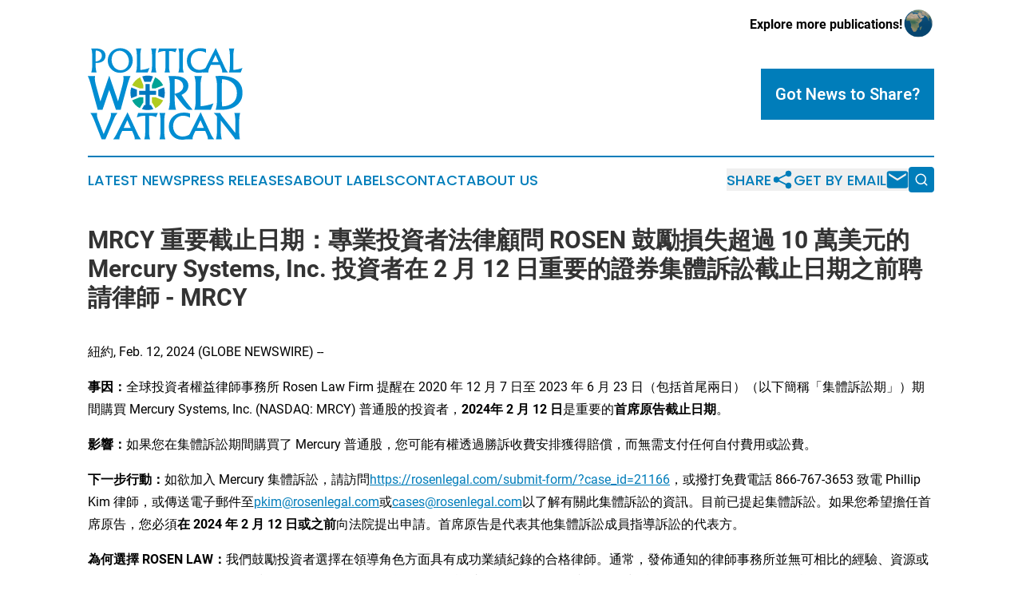

--- FILE ---
content_type: text/html;charset=utf-8
request_url: https://www.politicalworldvatican.com/article/687953174-mrcy-rosen-10-mercury-systems-inc-2-12-mrcy
body_size: 9163
content:
<!DOCTYPE html>
<html lang="en">
<head>
  <title>MRCY 重要截止日期：專業投資者法律顧問 ROSEN 鼓勵損失超過 10 萬美元的 Mercury Systems, Inc. 投資者在 2 月 12 日重要的證券集體訴訟截止日期之前聘請律師 - MRCY | Political World Vatican</title>
  <meta charset="utf-8">
  <meta name="viewport" content="width=device-width, initial-scale=1">
    <meta name="description" content="Political World Vatican is an online news publication focusing on politics &amp; government in the Vatican City: Catch up with politics and government news from the Vatican">
    <link rel="icon" href="https://cdn.newsmatics.com/agp/sites/politicalworldvatican-favicon-1.png" type="image/png">
  <meta name="csrf-token" content="_ynbWrsHWLJCYNJlafFxbxnILTqdRj7HMLhCzRj77-o=">
  <meta name="csrf-param" content="authenticity_token">
  <link href="/css/styles.min.css?v6eb3bc323562751890e3a74b24e16ad07f30b1f7" rel="stylesheet" data-turbo-track="reload">
  <link rel="stylesheet" href="/plugins/vanilla-cookieconsent/cookieconsent.css?v6eb3bc323562751890e3a74b24e16ad07f30b1f7">
  
<style type="text/css">
    :root {
        --color-primary-background: rgba(0, 125, 186, 0.5);
        --color-primary: #007dba;
        --color-secondary: #6d7d13;
    }
</style>

  <script type="importmap">
    {
      "imports": {
          "adController": "/js/controllers/adController.js?v6eb3bc323562751890e3a74b24e16ad07f30b1f7",
          "alertDialog": "/js/controllers/alertDialog.js?v6eb3bc323562751890e3a74b24e16ad07f30b1f7",
          "articleListController": "/js/controllers/articleListController.js?v6eb3bc323562751890e3a74b24e16ad07f30b1f7",
          "dialog": "/js/controllers/dialog.js?v6eb3bc323562751890e3a74b24e16ad07f30b1f7",
          "flashMessage": "/js/controllers/flashMessage.js?v6eb3bc323562751890e3a74b24e16ad07f30b1f7",
          "gptAdController": "/js/controllers/gptAdController.js?v6eb3bc323562751890e3a74b24e16ad07f30b1f7",
          "hamburgerController": "/js/controllers/hamburgerController.js?v6eb3bc323562751890e3a74b24e16ad07f30b1f7",
          "labelsDescription": "/js/controllers/labelsDescription.js?v6eb3bc323562751890e3a74b24e16ad07f30b1f7",
          "searchController": "/js/controllers/searchController.js?v6eb3bc323562751890e3a74b24e16ad07f30b1f7",
          "videoController": "/js/controllers/videoController.js?v6eb3bc323562751890e3a74b24e16ad07f30b1f7",
          "navigationController": "/js/controllers/navigationController.js?v6eb3bc323562751890e3a74b24e16ad07f30b1f7"          
      }
    }
  </script>
  <script>
      (function(w,d,s,l,i){w[l]=w[l]||[];w[l].push({'gtm.start':
      new Date().getTime(),event:'gtm.js'});var f=d.getElementsByTagName(s)[0],
      j=d.createElement(s),dl=l!='dataLayer'?'&l='+l:'';j.async=true;
      j.src='https://www.googletagmanager.com/gtm.js?id='+i+dl;
      f.parentNode.insertBefore(j,f);
      })(window,document,'script','dataLayer','GTM-KGCXW2X');
  </script>

  <script>
    window.dataLayer.push({
      'cookie_settings': 'delta'
    });
  </script>
</head>
<body class="df-5 is-subpage">
<noscript>
  <iframe src="https://www.googletagmanager.com/ns.html?id=GTM-KGCXW2X"
          height="0" width="0" style="display:none;visibility:hidden"></iframe>
</noscript>
<div class="layout">

  <!-- Top banner -->
  <div class="max-md:hidden w-full content universal-ribbon-inner flex justify-end items-center">
    <a href="https://www.affinitygrouppublishing.com/" target="_blank" class="brands">
      <span class="font-bold text-black">Explore more publications!</span>
      <div>
        <img src="/images/globe.png" height="40" width="40" class="icon-globe"/>
      </div>
    </a>
  </div>
  <header data-controller="hamburger">
  <div class="content">
    <div class="header-top">
      <div class="flex gap-2 masthead-container justify-between items-center">
        <div class="mr-4 logo-container">
          <a href="/">
              <img src="https://cdn.newsmatics.com/agp/sites/politicalworldvatican-logo-1.svg" alt="Political World Vatican"
                class="max-md:!h-[60px] lg:!max-h-[115px]" height="236"
                width="auto" />
          </a>
        </div>
        <button class="hamburger relative w-8 h-6">
          <span aria-hidden="true"
            class="block absolute h-[2px] w-9 bg-[--color-primary] transform transition duration-500 ease-in-out -translate-y-[15px]"></span>
          <span aria-hidden="true"
            class="block absolute h-[2px] w-7 bg-[--color-primary] transform transition duration-500 ease-in-out translate-x-[7px]"></span>
          <span aria-hidden="true"
            class="block absolute h-[2px] w-9 bg-[--color-primary] transform transition duration-500 ease-in-out translate-y-[15px]"></span>
        </button>
        <a href="/submit-news" class="max-md:hidden button button-upload-content button-primary w-fit">
          <span>Got News to Share?</span>
        </a>
      </div>
      <!--  Screen size line  -->
      <div class="absolute bottom-0 -ml-[20px] w-screen h-[1px] bg-[--color-primary] z-50 md:hidden">
      </div>
    </div>
    <!-- Navigation bar -->
    <div class="navigation is-hidden-on-mobile" id="main-navigation">
      <div class="w-full md:hidden">
        <div data-controller="search" class="relative w-full">
  <div data-search-target="form" class="relative active">
    <form data-action="submit->search#performSearch" class="search-form">
      <input type="text" name="query" placeholder="Search..." data-search-target="input" class="search-input md:hidden" />
      <button type="button" data-action="click->search#toggle" data-search-target="icon" class="button-search">
        <img height="18" width="18" src="/images/search.svg" />
      </button>
    </form>
  </div>
</div>

      </div>
      <nav class="navigation-part">
          <a href="/latest-news" class="nav-link">
            Latest News
          </a>
          <a href="/press-releases" class="nav-link">
            Press Releases
          </a>
          <a href="/about-labels" class="nav-link">
            About Labels
          </a>
          <a href="/contact" class="nav-link">
            Contact
          </a>
          <a href="/about" class="nav-link">
            About Us
          </a>
      </nav>
      <div class="w-full md:w-auto md:justify-end">
        <div data-controller="navigation" class="header-actions hidden">
  <button class="nav-link flex gap-1 items-center" onclick="window.ShareDialog.openDialog()">
    <span data-navigation-target="text">
      Share
    </span>
    <span class="icon-share"></span>
  </button>
  <button onclick="window.AlertDialog.openDialog()" class="nav-link nav-link-email flex items-center gap-1.5">
    <span data-navigation-target="text">
      Get by Email
    </span>
    <span class="icon-mail"></span>
  </button>
  <div class="max-md:hidden">
    <div data-controller="search" class="relative w-full">
  <div data-search-target="form" class="relative active">
    <form data-action="submit->search#performSearch" class="search-form">
      <input type="text" name="query" placeholder="Search..." data-search-target="input" class="search-input md:hidden" />
      <button type="button" data-action="click->search#toggle" data-search-target="icon" class="button-search">
        <img height="18" width="18" src="/images/search.svg" />
      </button>
    </form>
  </div>
</div>

  </div>
</div>

      </div>
      <a href="/submit-news" class="md:hidden uppercase button button-upload-content button-primary w-fit">
        <span>Got News to Share?</span>
      </a>
      <a href="https://www.affinitygrouppublishing.com/" target="_blank" class="nav-link-agp">
        Explore more publications!
        <img src="/images/globe.png" height="35" width="35" />
      </a>
    </div>
  </div>
</header>

  <div id="main-content" class="content">
    <div id="flash-message"></div>
    <h1>MRCY 重要截止日期：專業投資者法律顧問 ROSEN 鼓勵損失超過 10 萬美元的 Mercury Systems, Inc. 投資者在 2 月 12 日重要的證券集體訴訟截止日期之前聘請律師 - MRCY</h1>
<div class="press-release">
  
      <p>&#x7D10;&#x7D04;, Feb.  12, 2024  (GLOBE NEWSWIRE) -- </p>  <p><strong>&#x4E8B;&#x56E0;&#xFF1A;</strong>&#x5168;&#x7403;&#x6295;&#x8CC7;&#x8005;&#x6B0A;&#x76CA;&#x5F8B;&#x5E2B;&#x4E8B;&#x52D9;&#x6240; Rosen Law Firm &#x63D0;&#x9192;&#x5728; 2020 &#x5E74; 12 &#x6708; 7 &#x65E5;&#x81F3; 2023 &#x5E74; 6 &#x6708; 23 &#x65E5;&#xFF08;&#x5305;&#x62EC;&#x9996;&#x5C3E;&#x5169;&#x65E5;&#xFF09;&#xFF08;&#x4EE5;&#x4E0B;&#x7C21;&#x7A31;&#x300C;&#x96C6;&#x9AD4;&#x8A34;&#x8A1F;&#x671F;&#x300D;&#xFF09;&#x671F;&#x9593;&#x8CFC;&#x8CB7; Mercury Systems, Inc. (NASDAQ: MRCY) &#x666E;&#x901A;&#x80A1;&#x7684;&#x6295;&#x8CC7;&#x8005;&#xFF0C;<strong>2024&#x5E74; 2 &#x6708; 12 &#x65E5;</strong>&#x662F;&#x91CD;&#x8981;&#x7684;<strong>&#x9996;&#x5E2D;&#x539F;&#x544A;&#x622A;&#x6B62;&#x65E5;&#x671F;</strong>&#x3002;</p>  <p><strong>&#x5F71;&#x97FF;&#xFF1A;</strong>&#x5982;&#x679C;&#x60A8;&#x5728;&#x96C6;&#x9AD4;&#x8A34;&#x8A1F;&#x671F;&#x9593;&#x8CFC;&#x8CB7;&#x4E86; Mercury &#x666E;&#x901A;&#x80A1;&#xFF0C;&#x60A8;&#x53EF;&#x80FD;&#x6709;&#x6B0A;&#x900F;&#x904E;&#x52DD;&#x8A34;&#x6536;&#x8CBB;&#x5B89;&#x6392;&#x7372;&#x5F97;&#x8CE0;&#x511F;&#xFF0C;&#x800C;&#x7121;&#x9700;&#x652F;&#x4ED8;&#x4EFB;&#x4F55;&#x81EA;&#x4ED8;&#x8CBB;&#x7528;&#x6216;&#x8A1F;&#x8CBB;&#x3002;</p>  <p><strong>&#x4E0B;&#x4E00;&#x6B65;&#x884C;&#x52D5;&#xFF1A;</strong>&#x5982;&#x6B32;&#x52A0;&#x5165; Mercury &#x96C6;&#x9AD4;&#x8A34;&#x8A1F;&#xFF0C;&#x8ACB;&#x8A2A;&#x554F;<a href="https://www.globenewswire.com/Tracker?data=MxBPmay8bFsKhtPExvT2QMBBHMtw3jwJw-DylYeXIDMdtnLHu8jDY6f8dh7k0Kw5fry3gFlRSpnSqB6C2wyW9Cj8moZfygzJq1gddO1bcKOHlhI0cXHDJZyB4XETbh82dp-SOZODEvQjFBlgmqwoQvtgW7yi3xBvlpiu4Ch-p8Q=" rel="nofollow" target="_blank"><u>https://rosenlegal.com/submit-form/?case_id=21166</u></a>&#xFF0C;&#x6216;&#x64A5;&#x6253;&#x514D;&#x8CBB;&#x96FB;&#x8A71; 866-767-3653 &#x81F4;&#x96FB; Phillip Kim &#x5F8B;&#x5E2B;&#xFF0C;&#x6216;&#x50B3;&#x9001;&#x96FB;&#x5B50;&#x90F5;&#x4EF6;&#x81F3;<a href="https://www.globenewswire.com/Tracker?data=1HhA5KH2r3Bcw3nBl0soGQEGZXt9i-Leeyxs_wgigpPFX_sqnDE4qYLeLG8-bpDFtDuJavJiBcqejWFf0CKAfwTgGc5Nr89DKaz4d0QYZiE=" rel="nofollow" target="_blank"><u>pkim@rosenlegal.com</u></a>&#x6216;<a href="https://www.globenewswire.com/Tracker?data=1liQM0zwhzZew3XZtdAr2QCVP-mMGBHN33SXCTu8Y8bBdiBkDvz7DPfXZWguP2qy8WnlIkOv4d_hIp4VNLydL8Kj492weHpRUANJGyyI9qA=" rel="nofollow" target="_blank"><u>cases@rosenlegal.com</u></a>&#x4EE5;&#x4E86;&#x89E3;&#x6709;&#x95DC;&#x6B64;&#x96C6;&#x9AD4;&#x8A34;&#x8A1F;&#x7684;&#x8CC7;&#x8A0A;&#x3002;&#x76EE;&#x524D;&#x5DF2;&#x63D0;&#x8D77;&#x96C6;&#x9AD4;&#x8A34;&#x8A1F;&#x3002;&#x5982;&#x679C;&#x60A8;&#x5E0C;&#x671B;&#x64D4;&#x4EFB;&#x9996;&#x5E2D;&#x539F;&#x544A;&#xFF0C;&#x60A8;&#x5FC5;&#x9808;<strong>&#x5728; 2024 &#x5E74; 2 &#x6708; 12 &#x65E5;&#x6216;&#x4E4B;&#x524D;</strong>&#x5411;&#x6CD5;&#x9662;&#x63D0;&#x51FA;&#x7533;&#x8ACB;&#x3002;&#x9996;&#x5E2D;&#x539F;&#x544A;&#x662F;&#x4EE3;&#x8868;&#x5176;&#x4ED6;&#x96C6;&#x9AD4;&#x8A34;&#x8A1F;&#x6210;&#x54E1;&#x6307;&#x5C0E;&#x8A34;&#x8A1F;&#x7684;&#x4EE3;&#x8868;&#x65B9;&#x3002;</p>  <p><strong>&#x70BA;&#x4F55;&#x9078;&#x64C7; ROSEN LAW&#xFF1A;</strong>&#x6211;&#x5011;&#x9F13;&#x52F5;&#x6295;&#x8CC7;&#x8005;&#x9078;&#x64C7;&#x5728;&#x9818;&#x5C0E;&#x89D2;&#x8272;&#x65B9;&#x9762;&#x5177;&#x6709;&#x6210;&#x529F;&#x696D;&#x7E3E;&#x7D00;&#x9304;&#x7684;&#x5408;&#x683C;&#x5F8B;&#x5E2B;&#x3002;&#x901A;&#x5E38;&#xFF0C;&#x767C;&#x4F48;&#x901A;&#x77E5;&#x7684;&#x5F8B;&#x5E2B;&#x4E8B;&#x52D9;&#x6240;&#x4E26;&#x7121;&#x53EF;&#x76F8;&#x6BD4;&#x7684;&#x7D93;&#x9A57;&#x3001;&#x8CC7;&#x6E90;&#x6216;&#x4EFB;&#x4F55;&#x6709;&#x610F;&#x7FA9;&#x7684;&#x540C;&#x5115;&#x8A8D;&#x53EF;&#x3002;<strong>&#x8A31;&#x591A;&#x9019;&#x985E;&#x5F8B;&#x6240;&#x5BE6;&#x969B;&#x4E0A;&#x4E26;&#x4E0D;&#x8655;&#x7406;&#x8B49;&#x5238;&#x96C6;&#x9AD4;&#x8A34;&#x8A1F;&#x65B9;&#x9762;&#x7684;&#x696D;&#x52D9;&#xFF0C;&#x53EA;&#x662F;&#x5145;&#x7576;&#x8F49;&#x4ECB;&#x5BA2;&#x6236;&#x7684;&#x4E2D;&#x9593;&#x4EBA;&#xFF0C;&#x6216;&#x8207;&#x5BE6;&#x969B;&#x63D0;&#x8D77;&#x8A34;&#x8A1F;&#x7684;&#x5F8B;&#x6240;&#x5408;&#x4F5C;&#x3002;</strong>&#x8ACB;&#x52D9;&#x5FC5;&#x660E;&#x667A;&#x5730;&#x9078;&#x64C7;&#x5F8B;&#x5E2B;&#x3002;Rosen Law Firm &#x70BA;&#x5168;&#x7403;&#x6295;&#x8CC7;&#x8005;&#x4EE3;&#x7406;&#x6CD5;&#x5F8B;&#x4E8B;&#x52D9;&#xFF0C;&#x5C08;&#x6CE8;&#x65BC;&#x8B49;&#x5238;&#x96C6;&#x9AD4;&#x8A34;&#x8A1F;&#x548C;&#x80A1;&#x6771;&#x4EE3;&#x4F4D;&#x8A34;&#x8A1F;&#x3002;Rosen Law Firm &#x66FE;&#x91DD;&#x5C0D;&#x4E00;&#x5BB6;&#x4E2D;&#x570B;&#x516C;&#x53F8;&#x767C;&#x8D77;&#x904E;&#x8FC4;&#x4ECA;&#x898F;&#x6A21;&#x6700;&#x5927;&#x7684;&#x8B49;&#x5238;&#x96C6;&#x9AD4;&#x8A34;&#x8A1F;&#xFF0C;&#x4E26;&#x6210;&#x529F;&#x9054;&#x6210;&#x548C;&#x89E3;&#x3002;Rosen Law Firm &#x66FE;&#x56E0;&#x5176;&#x8B49;&#x5238;&#x96C6;&#x9AD4;&#x8A34;&#x8A1F;&#x6848;&#x4EF6;&#x7684;&#x548C;&#x89E3;&#x6578;&#x91CF;&#xFF0C;&#x65BC; 2017 &#x5E74;&#x7372; ISS Securities Class Action Services &#x8A55;&#x9078;&#x70BA;&#x6392;&#x540D;&#x7B2C;&#x4E00;&#x7684;&#x5F8B;&#x5E2B;&#x4E8B;&#x52D9;&#x6240;&#x3002;&#x81EA;2013&#x5E74;&#x4EE5;&#x4F86;&#xFF0C;Rosen Law Firm &#x6BCF;&#x5E74;&#x90FD;&#x9032;&#x5165;&#x8A72;&#x6392;&#x884C;&#x699C;&#x7684;&#x524D;&#x56DB;&#x540D;&#xFF0C;&#x4E14;&#x5DF2;&#x70BA;&#x6295;&#x8CC7;&#x8005;&#x8FFD;&#x56DE;&#x6578;&#x5104;&#x7F8E;&#x5143;&#x7684;&#x8CC7;&#x91D1;&#x3002;&#x50C5;&#x5728; 2019 &#x5E74;&#xFF0C;&#x4E8B;&#x52D9;&#x6240;&#x4FBF;&#x70BA;&#x6295;&#x8CC7;&#x8005;&#x8FFD;&#x56DE;&#x4E86;&#x903E; 4.38 &#x5104;&#x7F8E;&#x5143;&#x7684;&#x8CC7;&#x91D1;&#x3002;2020 &#x5E74;&#xFF0C;&#x5275;&#x59CB;&#x5408;&#x5925;&#x4EBA; Laurence Rosen &#x7372; law360 &#x8A55;&#x9078;&#x70BA;&#x300C;&#x6700;&#x4F73;&#x539F;&#x544A;&#x5F8B;&#x5E2B;&#x300D; (Titan of Plaintiffs&#x2019; Bar)&#x3002;&#x4E8B;&#x52D9;&#x6240;&#x7684;&#x591A;&#x540D;&#x5F8B;&#x5E2B;&#x66FE;&#x5F97;&#x5230; Lawdragon &#x548C; Super Lawyers &#x7684;&#x8868;&#x5F70;&#x3002;</p>  <p><strong>&#x6848;&#x4EF6;&#x8A73;&#x60C5;&#xFF1A;</strong>&#x8A34;&#x8A1F;&#x7A31;&#xFF0C;&#x88AB;&#x544A;&#x4F5C;&#x51FA;&#x4E86;&#x91CD;&#x5927;&#x865B;&#x5047;&#x548C;&#x8AA4;&#x5C0E;&#x6027;&#x9673;&#x8FF0;&#xFF0C;&#x4E26;&#x4E14;&#x6C92;&#x6709;&#x62AB;&#x9732;&#x6709;&#x95DC; Mercury &#x696D;&#x52D9;&#x548C;&#x71DF;&#x904B;&#x7684;&#x91CD;&#x5927;&#x4E0D;&#x5229;&#x4E8B;&#x5BE6;&#x3002;&#x5177;&#x9AD4;&#x800C;&#x8A00;&#xFF0C;&#x88AB;&#x544A;&#x672A;&#x62AB;&#x9732;&#x4EE5;&#x4E0B;&#x60C5;&#x6CC1;&#xFF1A;(1) Mercury &#x7684;&#x9023;&#x7E8C;&#x6536;&#x8CFC;&#x8005;&#x6230;&#x7565;&#x4E26;&#x672A;&#x594F;&#x6548;&#xFF0C;&#x4E14;&#x4F7F;&#x7528;&#x4E0D;&#x7576;&#x7684;&#x6536;&#x5165;&#x78BA;&#x8A8D;&#x505A;&#x6CD5;&#xFF0C;&#x4F8B;&#x5982;&#x6539;&#x8B8A;&#x9577;&#x671F;&#x5408;&#x540C;&#x4EE5;&#x63A9;&#x84CB;&#x6709;&#x6A5F;&#x589E;&#x9577;&#x4E0B;&#x6ED1;&#x7684;&#x60C5;&#x6CC1;&#xFF1B;(2) &#x6B64;&#x6536;&#x8CFC;&#x5C07;&#x5C0E;&#x81F4; Physical Optics Corporation&#xFF08;&#x300C;POC&#x300D;&#xFF09;&#x5931;&#x53BB;&#x5176;&#x5C0F;&#x578B;&#x4F01;&#x696D;&#x8CC7;&#x683C;&#x8A8D;&#x8B49;&#xFF0C;&#x9019;&#x5C07;&#x963B;&#x6B62; POC &#x8D0F;&#x5F97;&#x5728;&#x5176;&#x6B77;&#x53F2;&#x696D;&#x52D9;&#x4E2D;&#x4F54;&#x5F88;&#x5927;&#x6BD4;&#x4F8B;&#x7684;&#x5408;&#x540C;&#xFF1B;(3) Mercury &#x81F3;&#x5C11;&#x6709;&#x4E8C;&#x5341;&#x500B;&#x9805;&#x76EE;&#x9677;&#x5165;&#x56F0;&#x5883;&#x4E14;&#x8868;&#x73FE;&#x4E0D;&#x4F73;&#xFF1B;(4) Mercury &#x65E8;&#x5728;&#x63D0;&#x9AD8;&#x5229;&#x6F64;&#x7387;&#x7684; 1MPACT &#x6230;&#x7565;&#x589E;&#x9577;&#x8A08;&#x5283;&#x4E26;&#x672A;&#x594F;&#x6548;&#xFF0C;&#x5BE6;&#x969B;&#x4E0A;&#x6B63;&#x5728;&#x524A;&#x6E1B;&#x5229;&#x6F64;&#x7387;&#xFF1B;(5) &#x56E0;&#x6B64;&#xFF0C;Mercury &#x6709;&#x95DC;&#x5176;&#x8CA1;&#x52D9;&#x8868;&#x73FE;&#x53CA;&#x5176;&#x5BE6;&#x73FE;&#x5176;&#x96C4;&#x5FC3;&#x52C3;&#x52C3;&#x7684;&#x9810;&#x6E2C;&#x7684;&#x80FD;&#x529B;&#x7684;&#x9673;&#x8FF0;&#x662F;&#x57FA;&#x65BC;&#x865B;&#x5047;&#x5047;&#x8A2D;&#x3002;&#x8A34;&#x8A1F;&#x7A31;&#xFF0C;&#x5728;&#x5E02;&#x5834;&#x4E86;&#x89E3;&#x771F;&#x5BE6;&#x8A73;&#x60C5;&#x5F8C;&#xFF0C;&#x6295;&#x8CC7;&#x8005;&#x8499;&#x53D7;&#x4E86;&#x640D;&#x5931;&#x3002;</p>  <p>&#x5982;&#x6B32;&#x52A0;&#x5165; Mercury &#x96C6;&#x9AD4;&#x8A34;&#x8A1F;&#xFF0C;&#x8ACB;&#x8A2A;&#x554F;<a href="https://www.globenewswire.com/Tracker?data=MxBPmay8bFsKhtPExvT2QMBBHMtw3jwJw-DylYeXIDMdtnLHu8jDY6f8dh7k0Kw5uk4WkXplNHjDvYLlXby3siA6RncGHap7BN07atCYVpqj9rTHvIEQNniRRBpRNFqe8XYR4H0KKgWvgnDKBdP42BwQuvkDzYC1u6q0TOLhiZw=" rel="nofollow" target="_blank"><u>https://rosenlegal.com/submit-form/?case_id=21166</u></a>&#xFF0C;&#x6216;&#x64A5;&#x6253;&#x514D;&#x8CBB;&#x96FB;&#x8A71; 866-767-3653 &#x81F4;&#x96FB; Phillip Kim &#x5F8B;&#x5E2B;&#xFF0C;&#x6216;&#x50B3;&#x9001;&#x96FB;&#x5B50;&#x90F5;&#x4EF6;&#x81F3;<a href="https://www.globenewswire.com/Tracker?data=1HhA5KH2r3Bcw3nBl0soGVHP7nSZejDpp7DfCX4EnyvjbC3cIfRg5Wpqh_fE9HN7kVPY-GkAOn0Og9Lyd_0ykkyFe9jU0bLof7mkFuHjP_s=" rel="nofollow" target="_blank"><u>pkim@rosenlegal.com</u></a>&#x6216;<a href="https://www.globenewswire.com/Tracker?data=1liQM0zwhzZew3XZtdAr2QCVP-mMGBHN33SXCTu8Y8b4ueRxkM0q6yZOM-qVhxGj5Pr-uJ6eJGRm6Ur6MbxBAVes0njpRwH4G0AyV7aaxxI=" rel="nofollow" target="_blank"><u>cases@rosenlegal.com</u></a>&#x4EE5;&#x4E86;&#x89E3;&#x6709;&#x95DC;&#x6B64;&#x96C6;&#x9AD4;&#x8A34;&#x8A1F;&#x7684;&#x8CC7;&#x8A0A;&#x3002;</p>  <p>&#x4E0A;&#x8FF0;&#x96C6;&#x9AD4;&#x8A34;&#x8A1F;&#x5C1A;&#x672A;&#x5F97;&#x5230;&#x8A8D;&#x8B49;&#x3002;&#x5728;&#x96C6;&#x9AD4;&#x8A34;&#x8A1F;&#x7372;&#x5F97;&#x8A8D;&#x8B49;&#x4E4B;&#x524D;&#xFF0C;&#x9664;&#x975E;&#x60A8;&#x8058;&#x8ACB;&#x5F8B;&#x5E2B;&#xFF0C;&#x5426;&#x5247;&#x4E0D;&#x6703;&#x6709;&#x5F8B;&#x5E2B;&#x70BA;&#x60A8;&#x4EE3;&#x7406;&#x3002;&#x60A8;&#x53EF;&#x4EE5;&#x81EA;&#x884C;&#x9078;&#x64C7;&#x8058;&#x8ACB;&#x5F8B;&#x5E2B;&#xFF0C;&#x60A8;&#x4E5F;&#x53EF;&#x4EE5;&#x7E7C;&#x7E8C;&#x4F5C;&#x70BA;&#x96C6;&#x9AD4;&#x8A34;&#x8A1F;&#x7F3A;&#x5E2D;&#x6210;&#x54E1;&#xFF0C;&#x4E26;&#x5728;&#x73FE;&#x968E;&#x6BB5;&#x4E0D;&#x63A1;&#x53D6;&#x4EFB;&#x4F55;&#x884C;&#x52D5;&#x3002;&#x6295;&#x8CC7;&#x8005;&#x5728;&#x672A;&#x4F86;&#x4EFB;&#x4F55;&#x53EF;&#x80FD;&#x7684;&#x8CE0;&#x511F;&#x4E2D;&#x7372;&#x5F97;&#x7684;&#x5206;&#x6210;&#x91D1;&#x984D;&#x8207;&#x5176;&#x662F;&#x5426;&#x64D4;&#x4EFB;&#x9996;&#x5E2D;&#x539F;&#x544A;&#x7121;&#x95DC;&#x3002;</p>  <p>&#x6B61;&#x8FCE;&#x900F;&#x904E;&#x4EE5;&#x4E0B;&#x65B9;&#x5F0F;&#x95DC;&#x6CE8;&#x6211;&#x5011;&#x7372;&#x77E5;&#x6700;&#x65B0;&#x52D5;&#x614B;&#xFF1A;LinkedIn&#xFF1A;<a href="https://www.globenewswire.com/Tracker?data=MxBPmay8bFsKhtPExvT2QDmeRcA03og-BiCfidutE7U1opSmZKlq8jQo56J_10mxl7plRLzJ92RoNCSEKa5c6AgqShNfIQdK15663XM-JT5dJA_98st6mT5DDGBbRL8OU9CkQ_fYIDtBIt6SjM6YxJgdRsFSljRDbv7yIiwb1iM=" rel="nofollow" target="_blank"><u>https://www.linkedin.com/company/the-rosen-law-firm</u></a>&#x3001; Twitter&#xFF1A;<a href="https://www.globenewswire.com/Tracker?data=MxBPmay8bFsKhtPExvT2QMjkXOCnxi_Y0N5-95yS4ymz4GeN8crwp6Ewf9dQmg-9sX77oQpdCKpZ33RTcL2Y7Yvu_g6arkcxEpboPDE_RpuTuJYfiC9rmnIq5ejVIxdH" rel="nofollow" target="_blank"><u>https://twitter.com/rosen_firm</u></a>&#x6216; Facebook&#xFF1A;<a href="https://www.globenewswire.com/Tracker?data=MxBPmay8bFsKhtPExvT2QKKdpnlDJ-DuSmQr8PwUkhcPPj6liiCitKq3S3PdckdzHQ8uwQnxZKKzz-0W-9h7GtT3v4HAhvGRBzhNO9i7QnSn1o02fOZ7QxlZ-j3pOR_OWk5jUrOGWuqVJNXvDHjW0Q==" rel="nofollow" target="_blank"><u>https://www.facebook.com/rosenlawfirm/</u></a>&#x3002;</p>  <p>&#x5F8B;&#x5E2B;&#x5EE3;&#x544A;&#x3002;&#x5148;&#x524D;&#x7684;&#x7D50;&#x679C;&#x4E26;&#x4E0D;&#x4FDD;&#x8B49;&#x6703;&#x6709;&#x985E;&#x4F3C;&#x7684;&#x7D50;&#x679C;&#x3002;</p>  <p>&#x806F;&#x7D61;&#x8CC7;&#x8A0A;&#xFF1A;</p>  <p>&#xA0;&#xA0;&#xA0;&#xA0;&#xA0;&#xA0;&#xA0;&#xA0;Laurence Rosen &#x5F8B;&#x5E2B;<br>&#xA0;&#xA0;&#xA0;&#xA0;&#xA0;&#xA0;&#xA0;&#xA0;Phillip Kim &#x5F8B;&#x5E2B;<br>&#xA0;&#xA0;&#xA0;&#xA0;&#xA0;&#xA0;&#xA0;&#xA0;The Rosen Law Firm, P.A.<br>&#xA0;&#xA0;&#xA0;&#xA0;&#xA0;&#xA0;&#xA0;&#xA0;275 Madison Avenue, 40th Floor<br>&#xA0;&#xA0;&#xA0;&#xA0;&#xA0;&#xA0;&#xA0;&#xA0;New York, NY 10016&#xFF08;&#x7F8E;&#x570B;&#xFF09;<br>&#xA0;&#xA0;&#xA0;&#xA0;&#xA0;&#xA0;&#xA0;&#xA0;&#x96FB;&#x8A71;&#xFF1A;(212) 686-1060<br>&#xA0;&#xA0;&#xA0;&#xA0;&#xA0;&#xA0;&#xA0;&#xA0;&#x514D;&#x8CBB;&#x96FB;&#x8A71;&#xFF1A;(866) 767-3653<br>&#xA0;&#xA0;&#xA0;&#xA0;&#xA0;&#xA0;&#xA0;&#xA0;&#x50B3;&#x771F;&#xFF1A;(212) 202-3827<br>&#xA0;&#xA0;&#xA0;&#xA0;&#xA0;&#xA0;&#xA0;&#xA0;<a href="https://www.globenewswire.com/Tracker?data=ZqSm85ep6rwFTDVbLhLDylnoGE_Aecu_CjScpyWsi82AetmkCbxC2pbCHFC37D3dxDAjQF3ZyCpVyzMy7WEi73aUKJSf18hFaqXBvxsHb00=" rel="nofollow" target="_blank"><u>lrosen@rosenlegal.com</u></a><br>&#xA0;&#xA0;&#xA0;&#xA0;&#xA0;&#xA0;&#xA0;&#xA0;<a href="https://www.globenewswire.com/Tracker?data=1HhA5KH2r3Bcw3nBl0soGcOUmSe8idA8FsWwej7mR96rt8YgSMVz7CkrkM8IWDVZLnoOdGa-3nUiQK1MR7FKQapT2FStXUpQui9g1-proDo=" rel="nofollow" target="_blank"><u>pkim@rosenlegal.com</u></a><br>&#xA0;&#xA0;&#xA0;&#xA0;&#xA0;&#xA0;&#xA0;&#xA0;<a href="https://www.globenewswire.com/Tracker?data=1liQM0zwhzZew3XZtdAr2QCVP-mMGBHN33SXCTu8Y8ZhASMJn24tQBgVBj8pCwMHFLL8NsOW-120PjnHY5Cd-QgxNz9dCNVTnyV48dTrBp8=" rel="nofollow" target="_blank"><u>cases@rosenlegal.com</u></a><br>&#xA0;&#xA0;&#xA0;&#xA0;&#xA0;&#xA0;&#xA0;&#xA0;<a href="https://www.globenewswire.com/Tracker?data=oMnJLqi_vhcY1eduF0CDnYUJA2WnidFLViurAQmOG9uMEjgtUJXBtDDRW8XbuTOUdMZMaOL3dlCnvOF-o-e_5F4-QkUSNxVbMxaM0X4nLrU=" rel="nofollow" target="_blank"><u>www.rosenlegal.com</u></a></p>  <p>&#xA0;<br></p> <img class="__GNW8366DE3E__IMG" src="https://www.globenewswire.com/newsroom/ti?nf=OTAzNTYwNiM2MDY0NDk1IzIwMjA0MTE="> <br><img src="https://ml.globenewswire.com/media/NjliMjg0OGUtYTNjNy00M2Y3LThkMzEtNjZiZjI1NDIxZmQyLTEwMzE5ODM=/tiny/The-Rosen-Law-Firm-PA.png" referrerpolicy="no-referrer-when-downgrade"><p><a href="https://www.globenewswire.com/NewsRoom/AttachmentNg/745335af-3a3a-4fb5-84c0-fdedc9adf092" rel="nofollow"><img src="https://ml.globenewswire.com/media/745335af-3a3a-4fb5-84c0-fdedc9adf092/small/july-30-2021-rosen-logo-jpg.jpg" border="0" width="150" height="56" alt="Primary Logo"></a></p>
    <p>
  Legal Disclaimer:
</p>
<p>
  EIN Presswire provides this news content "as is" without warranty of any kind. We do not accept any responsibility or liability
  for the accuracy, content, images, videos, licenses, completeness, legality, or reliability of the information contained in this
  article. If you have any complaints or copyright issues related to this article, kindly contact the author above.
</p>
<img class="prtr" src="https://www.einpresswire.com/tracking/article.gif?t=5&a=fyJaYjty5U67VXBo&i=8QP57XxThCzeXEli" alt="">
</div>

  </div>
</div>
<footer class="footer footer-with-line">
  <div class="content flex flex-col">
    <p class="footer-text text-sm mb-4 order-2 lg:order-1">© 1995-2026 Newsmatics Inc. dba Affinity Group Publishing &amp; Political World Vatican. All Rights Reserved.</p>
    <div class="footer-nav lg:mt-2 mb-[30px] lg:mb-0 flex gap-7 flex-wrap justify-center order-1 lg:order-2">
        <a href="/about" class="footer-link">About</a>
        <a href="/archive" class="footer-link">Press Release Archive</a>
        <a href="/submit-news" class="footer-link">Submit Press Release</a>
        <a href="/legal/terms" class="footer-link">Terms &amp; Conditions</a>
        <a href="/legal/dmca" class="footer-link">Copyright/DMCA Policy</a>
        <a href="/legal/privacy" class="footer-link">Privacy Policy</a>
        <a href="/contact" class="footer-link">Contact</a>
    </div>
  </div>
</footer>
<div data-controller="dialog" data-dialog-url-value="/" data-action="click->dialog#clickOutside">
  <dialog
    class="modal-shadow fixed backdrop:bg-black/20 z-40 text-left bg-white rounded-full w-[350px] h-[350px] overflow-visible"
    data-dialog-target="modal"
  >
    <div class="text-center h-full flex items-center justify-center">
      <button data-action="click->dialog#close" type="button" class="modal-share-close-button">
        ✖
      </button>
      <div>
        <div class="mb-4">
          <h3 class="font-bold text-[28px] mb-3">Share us</h3>
          <span class="text-[14px]">on your social networks:</span>
        </div>
        <div class="flex gap-6 justify-center text-center">
          <a href="https://www.facebook.com/sharer.php?u=https://www.politicalworldvatican.com" class="flex flex-col items-center font-bold text-[#4a4a4a] text-sm" target="_blank">
            <span class="h-[55px] flex items-center">
              <img width="40px" src="/images/fb.png" alt="Facebook" class="mb-2">
            </span>
            <span class="text-[14px]">
              Facebook
            </span>
          </a>
          <a href="https://www.linkedin.com/sharing/share-offsite/?url=https://www.politicalworldvatican.com" class="flex flex-col items-center font-bold text-[#4a4a4a] text-sm" target="_blank">
            <span class="h-[55px] flex items-center">
              <img width="40px" height="40px" src="/images/linkedin.png" alt="LinkedIn" class="mb-2">
            </span>
            <span class="text-[14px]">
            LinkedIn
            </span>
          </a>
        </div>
      </div>
    </div>
  </dialog>
</div>

<div data-controller="alert-dialog" data-action="click->alert-dialog#clickOutside">
  <dialog
    class="fixed backdrop:bg-black/20 modal-shadow z-40 text-left bg-white rounded-full w-full max-w-[450px] aspect-square overflow-visible"
    data-alert-dialog-target="modal">
    <div class="flex items-center text-center -mt-4 h-full flex-1 p-8 md:p-12">
      <button data-action="click->alert-dialog#close" type="button" class="modal-close-button">
        ✖
      </button>
      <div class="w-full" data-alert-dialog-target="subscribeForm">
        <img class="w-8 mx-auto mb-4" src="/images/agps.svg" alt="AGPs" />
        <p class="md:text-lg">Get the latest news on this topic.</p>
        <h3 class="dialog-title mt-4">SIGN UP FOR FREE TODAY</h3>
        <form data-action="submit->alert-dialog#submit" method="POST" action="/alerts">
  <input type="hidden" name="authenticity_token" value="_ynbWrsHWLJCYNJlafFxbxnILTqdRj7HMLhCzRj77-o=">

  <input data-alert-dialog-target="fullnameInput" type="text" name="fullname" id="fullname" autocomplete="off" tabindex="-1">
  <label>
    <input data-alert-dialog-target="emailInput" placeholder="Email address" name="email" type="email"
      value=""
      class="rounded-xs mb-2 block w-full bg-white px-4 py-2 text-gray-900 border-[1px] border-solid border-gray-600 focus:border-2 focus:border-gray-800 placeholder:text-gray-400"
      required>
  </label>
  <div class="text-red-400 text-sm" data-alert-dialog-target="errorMessage"></div>

  <input data-alert-dialog-target="timestampInput" type="hidden" name="timestamp" value="1769767324" autocomplete="off" tabindex="-1">

  <input type="submit" value="Sign Up"
    class="!rounded-[3px] w-full mt-2 mb-4 bg-primary px-5 py-2 leading-5 font-semibold text-white hover:color-primary/75 cursor-pointer">
</form>
<a data-action="click->alert-dialog#close" class="text-black underline hover:no-underline inline-block mb-4" href="#">No Thanks</a>
<p class="text-[15px] leading-[22px]">
  By signing to this email alert, you<br /> agree to our
  <a href="/legal/terms" class="underline text-primary hover:no-underline" target="_blank">Terms & Conditions</a>
</p>

      </div>
      <div data-alert-dialog-target="checkEmail" class="hidden">
        <img class="inline-block w-9" src="/images/envelope.svg" />
        <h3 class="dialog-title">Check Your Email</h3>
        <p class="text-lg mb-12">We sent a one-time activation link to <b data-alert-dialog-target="userEmail"></b>.
          Just click on the link to
          continue.</p>
        <p class="text-lg">If you don't see the email in your inbox, check your spam folder or <a
            class="underline text-primary hover:no-underline" data-action="click->alert-dialog#showForm" href="#">try
            again</a>
        </p>
      </div>

      <!-- activated -->
      <div data-alert-dialog-target="activated" class="hidden">
        <img class="w-8 mx-auto mb-4" src="/images/agps.svg" alt="AGPs" />
        <h3 class="dialog-title">SUCCESS</h3>
        <p class="text-lg">You have successfully confirmed your email and are subscribed to <b>
            Political World Vatican
          </b> daily
          news alert.</p>
      </div>
      <!-- alreadyActivated -->
      <div data-alert-dialog-target="alreadyActivated" class="hidden">
        <img class="w-8 mx-auto mb-4" src="/images/agps.svg" alt="AGPs" />
        <h3 class="dialog-title">Alert was already activated</h3>
        <p class="text-lg">It looks like you have already confirmed and are receiving the <b>
            Political World Vatican
          </b> daily news
          alert.</p>
      </div>
      <!-- activateErrorMessage -->
      <div data-alert-dialog-target="activateErrorMessage" class="hidden">
        <img class="w-8 mx-auto mb-4" src="/images/agps.svg" alt="AGPs" />
        <h3 class="dialog-title">Oops!</h3>
        <p class="text-lg mb-4">It looks like something went wrong. Please try again.</p>
        <form data-action="submit->alert-dialog#submit" method="POST" action="/alerts">
  <input type="hidden" name="authenticity_token" value="_ynbWrsHWLJCYNJlafFxbxnILTqdRj7HMLhCzRj77-o=">

  <input data-alert-dialog-target="fullnameInput" type="text" name="fullname" id="fullname" autocomplete="off" tabindex="-1">
  <label>
    <input data-alert-dialog-target="emailInput" placeholder="Email address" name="email" type="email"
      value=""
      class="rounded-xs mb-2 block w-full bg-white px-4 py-2 text-gray-900 border-[1px] border-solid border-gray-600 focus:border-2 focus:border-gray-800 placeholder:text-gray-400"
      required>
  </label>
  <div class="text-red-400 text-sm" data-alert-dialog-target="errorMessage"></div>

  <input data-alert-dialog-target="timestampInput" type="hidden" name="timestamp" value="1769767324" autocomplete="off" tabindex="-1">

  <input type="submit" value="Sign Up"
    class="!rounded-[3px] w-full mt-2 mb-4 bg-primary px-5 py-2 leading-5 font-semibold text-white hover:color-primary/75 cursor-pointer">
</form>
<a data-action="click->alert-dialog#close" class="text-black underline hover:no-underline inline-block mb-4" href="#">No Thanks</a>
<p class="text-[15px] leading-[22px]">
  By signing to this email alert, you<br /> agree to our
  <a href="/legal/terms" class="underline text-primary hover:no-underline" target="_blank">Terms & Conditions</a>
</p>

      </div>

      <!-- deactivated -->
      <div data-alert-dialog-target="deactivated" class="hidden">
        <img class="w-8 mx-auto mb-4" src="/images/agps.svg" alt="AGPs" />
        <h3 class="dialog-title">You are Unsubscribed!</h3>
        <p class="text-lg">You are no longer receiving the <b>
            Political World Vatican
          </b>daily news alert.</p>
      </div>
      <!-- alreadyDeactivated -->
      <div data-alert-dialog-target="alreadyDeactivated" class="hidden">
        <img class="w-8 mx-auto mb-4" src="/images/agps.svg" alt="AGPs" />
        <h3 class="dialog-title">You have already unsubscribed!</h3>
        <p class="text-lg">You are no longer receiving the <b>
            Political World Vatican
          </b> daily news alert.</p>
      </div>
      <!-- deactivateErrorMessage -->
      <div data-alert-dialog-target="deactivateErrorMessage" class="hidden">
        <img class="w-8 mx-auto mb-4" src="/images/agps.svg" alt="AGPs" />
        <h3 class="dialog-title">Oops!</h3>
        <p class="text-lg">Try clicking the Unsubscribe link in the email again and if it still doesn't work, <a
            href="/contact">contact us</a></p>
      </div>
    </div>
  </dialog>
</div>

<script src="/plugins/vanilla-cookieconsent/cookieconsent.umd.js?v6eb3bc323562751890e3a74b24e16ad07f30b1f7"></script>
  <script src="/js/cookieconsent.js?v6eb3bc323562751890e3a74b24e16ad07f30b1f7"></script>

<script type="module" src="/js/app.js?v6eb3bc323562751890e3a74b24e16ad07f30b1f7"></script>
</body>
</html>


--- FILE ---
content_type: image/svg+xml
request_url: https://cdn.newsmatics.com/agp/sites/politicalworldvatican-logo-1.svg
body_size: 10122
content:
<?xml version="1.0" encoding="UTF-8" standalone="no"?>
<svg
   xmlns:dc="http://purl.org/dc/elements/1.1/"
   xmlns:cc="http://creativecommons.org/ns#"
   xmlns:rdf="http://www.w3.org/1999/02/22-rdf-syntax-ns#"
   xmlns:svg="http://www.w3.org/2000/svg"
   xmlns="http://www.w3.org/2000/svg"
   xml:space="preserve"
   width="399.58334"
   height="236.62857"
   version="1.0"
   style="clip-rule:evenodd;fill-rule:evenodd;image-rendering:optimizeQuality;shape-rendering:geometricPrecision;text-rendering:geometricPrecision"
   viewBox="0 0 1570.1627 929.34124"
   id="svg59"><metadata
   id="metadata63"><rdf:RDF><cc:Work
       rdf:about=""><dc:format>image/svg+xml</dc:format><dc:type
         rdf:resource="http://purl.org/dc/dcmitype/StillImage" /></cc:Work></rdf:RDF></metadata>
 <defs
   id="defs4">
  <style
   type="text/css"
   id="style2">
   <![CDATA[
    .fil2 {fill:#B0CB1F}
    .fil1 {fill:#00A396}
    .fil0 {fill:#0078BF}
    .fil3 {fill:#008DD2;fill-rule:nonzero}
   ]]>
  </style>
 </defs>
 <g
   id="Layer_x0020_1"
   transform="translate(0,-0.24575)">
  <metadata
   id="CorelCorpID_0Corel-Layer" />
  <g
   id="_2209588379088">
   <g
   id="g23">
    <path
   class="fil0"
   d="m 664.97,619.6 c -18.2,6.43 -37.78,9.93 -58.17,9.93 -20.4,0 -39.98,-3.5 -58.18,-9.93 l 24.36,-40.8 h 12.85 V 475.79 h -64.64 v -41.93 h 64.64 v -68.14 h 41.93 v 68.14 h 64.65 v 41.93 H 627.76 V 578.8 h 12.86 z"
   id="path7" />
    <path
   class="fil1"
   d="m 528.68,498.73 h 34.21 v 57.14 h -2.85 l -32.61,54.63 c -33.91,-17.33 -61.41,-45.4 -78.01,-79.74 z"
   id="path9" />
    <path
   class="fil0"
   d="m 498.25,423.29 v 63.06 l -57.42,23.21 c -5.67,-17.22 -8.74,-35.62 -8.74,-54.74 0,-19.11 3.08,-37.51 8.75,-54.72 z"
   id="path11" />
    <path
   class="fil2"
   d="m 562.89,376.71 v 34.21 h -34.21 l -79.27,-32.03 c 17.16,-35.49 45.96,-64.3 81.45,-81.45 z"
   id="path13" />
    <path
   class="fil2"
   d="m 764.18,530.76 c -16.6,34.34 -44.1,62.42 -78.01,79.74 l -32.62,-54.63 h -2.85 v -57.14 h 34.21 z"
   id="path15" />
    <path
   class="fil0"
   d="m 772.75,400.1 c 5.68,17.21 8.75,35.61 8.75,54.72 0,19.12 -3.06,37.52 -8.74,54.74 l -57.42,-23.2 v -63.07 z"
   id="path17" />
    <path
   class="fil1"
   d="m 682.74,297.44 c 35.48,17.15 64.29,45.96 81.44,81.44 l -79.27,32.04 H 650.7 v -34.21 z"
   id="path19" />
    <path
   class="fil0"
   d="m 606.8,280.12 c 19.11,0 37.51,3.07 54.72,8.75 l -21.78,53.91 h -65.89 l -21.78,-53.91 c 17.21,-5.68 35.61,-8.75 54.73,-8.75 z"
   id="path21" />
   </g>
   <path
   class="fil3"
   d="M 179.7,78.87 C 179.7,37.96 147.08,5.93 86.3,5.93 H 34.7 c 6.83,21.35 9.49,40.32 9.49,69.68 v 103.48 c 0,29.36 -2.66,48.34 -9.49,69.68 h 54.27 c -6.82,-21.34 -9.49,-40.32 -9.49,-69.68 v -27.87 c 3.85,0.3 8,0.59 12.45,0.59 53.08,0 87.77,-28.46 87.77,-72.94 z m -37.06,0.6 c 0,30.83 -24.02,54.55 -63.16,58.41 V 60.19 c 0,-13.64 0.29,-24.91 1.18,-33.51 38.85,1.49 61.98,23.14 61.98,52.79 z"
   id="path25" />
   <path
   id="1"
   class="fil3"
   d="M 455.45,125.72 C 456.64,53.67 397.33,2.08 328.55,2.96 259.16,1.48 201.05,60.49 202.23,127.5 c -1.18,63.75 51,125.72 125.13,124.24 70.86,1.18 129.57,-53.97 128.09,-126.02 z m -214.08,-6.23 c 0,-54.26 36.47,-90.73 80.06,-90.73 51.89,-1.48 96.06,49.82 95.18,105.85 0,50.71 -33.81,91.33 -82.14,91.33 -54.25,1.19 -93.99,-50.7 -93.1,-106.45 z" />
   <path
   id="2"
   class="fil3"
   d="m 497.55,179.09 c 0,29.36 -2.66,48.34 -9.48,69.68 h 118.9 l 18.68,-45.36 -0.59,-0.6 c -10.38,4.45 -24.61,8.9 -42.7,13.05 -18.09,3.85 -34.4,6.52 -49.52,7.41 V 75.61 c 0,-29.36 2.67,-48.33 9.49,-69.68 h -54.26 c 6.82,21.35 9.48,40.32 9.48,69.68 z" />
   <path
   id="3"
   class="fil3"
   d="m 651.44,179.09 c 0,29.36 -2.66,48.34 -9.48,69.68 h 54.26 c -6.82,-21.34 -9.49,-40.32 -9.49,-69.68 V 75.61 c 0,-29.36 2.67,-48.33 9.49,-69.68 h -54.26 c 6.82,21.35 9.48,40.32 9.48,69.68 z" />
   <path
   id="4"
   class="fil3"
   d="m 788.14,179.09 c 0,29.95 -2.37,48.63 -9.49,69.68 h 54.26 c -6.82,-21.34 -9.49,-40.32 -9.49,-69.68 V 31.43 c 27.28,0 45.37,3.85 64.35,13.04 L 904.37,5.93 H 722.91 l -12.16,41.22 0.59,0.59 c 21.05,-10.38 48.03,-16.31 76.8,-16.31 z" />
   <path
   id="5"
   class="fil3"
   d="m 928.09,179.09 c 0,29.36 -2.67,48.34 -9.49,69.68 h 54.27 c -6.82,-21.34 -9.49,-40.32 -9.49,-69.68 V 75.61 c 0,-29.36 2.67,-48.33 9.49,-69.68 H 918.6 c 6.82,21.35 9.49,40.32 9.49,69.68 z" />
   <path
   id="6"
   class="fil3"
   d="m 1005.19,131.36 c -1.19,67.6 49.81,121.27 120.97,120.38 29.95,0 55.75,-6.23 77.39,-18.38 l 2.08,-36.77 -0.89,-0.3 c -16.9,15.42 -44.18,26.09 -74.13,26.09 -48.92,1.19 -87.17,-41.81 -86.28,-94.88 -0.89,-54.26 40.02,-96.66 90.73,-95.77 22.53,0 46.25,6.52 63.75,17.2 l 0.89,-0.3 V 11.27 C 1180.42,5.34 1163.82,2.96 1142.77,2.96 1067.45,2.08 1004,54.26 1005.19,131.36 Z" />
   <path
   id="7"
   class="fil3"
   d="m 1421.49,247.88 c -14.23,-17.79 -22.83,-31.43 -33.51,-55.15 L 1297.84,0 h -0.89 l -96.66,191.84 c -12.16,24.02 -23.72,42.7 -34.69,56.04 v 0.89 h 58.12 c -0.3,-2.67 -0.6,-5.33 -0.6,-8 0,-10.38 4.15,-24.32 12.46,-41.52 l 13.04,-27.57 h 91.03 l 11.56,26.68 c 9.2,19.87 12.16,31.73 12.16,42.41 0,3.26 -0.3,5.93 -0.89,8 h 59.01 z m -125.73,-175.83 31.44,71.76 h -65.24 z" />
   <path
   id="8"
   class="fil3"
   d="m 1441.35,179.09 c 0,29.36 -2.66,48.34 -9.48,69.68 h 118.9 l 18.68,-45.36 -0.59,-0.6 c -10.38,4.45 -24.62,8.9 -42.7,13.05 -18.09,3.85 -34.4,6.52 -49.52,7.41 V 75.61 c 0,-29.36 2.67,-48.33 9.49,-69.68 h -54.26 c 6.82,21.35 9.48,40.32 9.48,69.68 z" />
   <path
   class="fil3"
   d="m 360,285.85 c 1.25,8.31 2.09,16.21 2.09,24.11 0,17.88 -3.75,40.74 -10.81,67.76 l -44.9,164.21 -88.13,-258.58 h -2.08 L 127.62,543.17 82.31,377.72 C 75.24,351.53 71.5,328.67 71.5,309.54 c 0,-7.48 0.83,-15.38 2.08,-23.69 H 0 c 10.39,19.54 20.79,49.88 32.01,91.87 l 68.18,248.6 h 49.05 l 68.18,-201.63 67.76,201.63 h 48.22 l 67.76,-248.6 c 11.23,-39.49 21.62,-70.25 31.6,-91.87 z"
   id="path35" />
   <path
   id="path37"
   class="fil3"
   d="m 1061.72,624.65 c -26.19,-31.17 -47.39,-57.37 -64.02,-79.4 -16.63,-22.03 -32.42,-45.31 -46.97,-69.84 46.14,-21.2 69.42,-52.38 69.42,-92.7 0,-53.63 -45.73,-96.86 -130.53,-96.86 h -70.67 c 9.56,29.93 13.3,56.54 13.3,97.69 v 145.08 c 0,41.16 -3.74,67.77 -13.3,97.7 h 76.07 c -9.56,-29.93 -13.3,-56.54 -13.3,-97.7 v -58.61 c 33.67,46.56 64.02,85.22 91.04,115.57 19.95,22.45 36.17,36.17 48.64,40.74 h 40.32 z m -180,-309.7 c 48.63,0 86.46,29.51 86.46,74 0,36.58 -29.93,64.01 -86.46,75.66 z" />
   <path
   id="path39"
   class="fil3"
   d="m 1094.56,528.62 c 0,41.16 -3.74,67.77 -13.3,97.7 h 166.7 l 26.19,-63.61 -0.83,-0.83 c -14.55,6.24 -34.5,12.47 -59.86,18.29 -25.36,5.41 -48.23,9.15 -69.43,10.39 V 383.54 c 0,-41.15 3.74,-67.76 13.3,-97.69 h -76.07 c 9.56,29.93 13.3,56.54 13.3,97.69 z" />
   <path
   id="path41"
   class="fil3"
   d="m 1310.32,528.62 c 0,41.16 -3.74,67.77 -13.3,97.7 h 69 c 116.4,0.83 205.78,-65.68 204.12,-172.94 0,-102.26 -78.57,-170.03 -219.91,-170.03 -16.63,0 -35.34,0.84 -55.71,2.91 5.82,15.38 9.98,30.35 12.06,44.9 2.49,14.55 3.74,32.01 3.74,52.38 z m 202.45,-71.08 c 0,42.4 -13.3,75.24 -40.32,98.11 -27.03,22.86 -63.19,35.33 -109.33,37.41 -2.09,-17.05 -3.33,-39.08 -3.33,-66.1 V 377.72 c 0,-24.53 0.83,-44.9 2.49,-61.11 92.29,4.16 150.49,59.03 150.49,140.93 z" />
   <path
   class="fil3"
   d="m 231.68,658.46 c 1.96,4.91 2.95,10.47 2.95,17.35 0,14.4 -5.9,35.02 -17.35,61.86 L 160.65,872.54 105,730.8 c -8.51,-21.93 -12.76,-39.94 -12.76,-53.68 0,-6.22 0.98,-12.44 2.62,-18.66 h -69.4 v 0.98 c 10.47,10.48 24.87,37.97 37.64,69.72 l 77.58,197.39 h 37.64 l 85.11,-202.3 c 6.55,-15.71 12.44,-28.15 17.68,-37.31 5.56,-9.17 12.11,-18.33 19.96,-27.5 v -0.98 z"
   id="path43" />
   <path
   id="path45"
   class="fil3"
   d="M 539.7,925.56 C 523.99,905.92 514.5,890.87 502.71,864.68 L 403.2,651.91 h -0.98 L 295.51,863.7 c -13.42,26.51 -26.19,47.13 -38.3,61.86 v 0.99 h 64.16 c -0.33,-2.95 -0.66,-5.9 -0.66,-8.84 0,-11.46 4.59,-26.84 13.75,-45.83 l 14.4,-30.44 h 100.5 l 12.76,29.46 c 10.15,21.93 13.42,35.02 13.42,46.81 0,3.6 -0.32,6.55 -0.98,8.84 h 65.14 z m -138.79,-194.1 34.7,79.21 h -72.02 z" />
   <path
   id="path47"
   class="fil3"
   d="m 582.58,849.62 c 0,33.06 -2.61,53.69 -10.47,76.93 h 59.9 c -7.53,-23.57 -10.48,-44.52 -10.48,-76.93 V 686.61 c 30.12,0 50.09,4.25 71.04,14.4 L 710.9,658.46 H 510.57 l -13.42,45.5 0.65,0.66 c 23.24,-11.46 53.03,-18.01 84.78,-18.01 z" />
   <path
   id="path49"
   class="fil3"
   d="m 737.08,849.62 c 0,32.41 -2.94,53.36 -10.47,76.93 h 59.9 c -7.53,-23.57 -10.48,-44.52 -10.48,-76.93 V 735.38 c 0,-32.4 2.95,-53.35 10.48,-76.92 h -59.9 c 7.53,23.57 10.47,44.52 10.47,76.92 z" />
   <path
   id="path51"
   class="fil3"
   d="m 822.19,796.92 c -1.31,74.64 55,133.88 133.55,132.9 33.06,0 61.55,-6.88 85.44,-20.29 l 2.29,-40.59 -0.98,-0.33 c -18.66,17.02 -48.78,28.81 -81.84,28.81 -54.01,1.3 -96.23,-46.16 -95.25,-104.76 -0.98,-59.9 44.19,-106.71 100.16,-105.72 24.88,0 51.07,7.2 70.38,18.98 l 0.98,-0.33 v -41.24 c -21.27,-6.55 -39.6,-9.17 -62.84,-9.17 -83.15,-0.98 -153.2,56.64 -151.89,141.74 z" />
   <path
   id="path53"
   class="fil3"
   d="m 1281.77,925.56 c -15.72,-19.64 -25.21,-34.69 -36.99,-60.88 l -99.51,-212.77 h -0.98 L 1037.58,863.7 c -13.43,26.51 -26.19,47.13 -38.3,61.86 v 0.99 h 64.15 c -0.33,-2.95 -0.65,-5.9 -0.65,-8.84 0,-11.46 4.58,-26.84 13.75,-45.83 l 14.4,-30.44 h 100.49 l 12.77,29.46 c 10.15,21.93 13.42,35.02 13.42,46.81 0,3.6 -0.33,6.55 -0.98,8.84 h 65.14 z m -138.8,-194.1 34.7,79.21 h -72.01 z" />
   <path
   id="path55"
   class="fil3"
   d="m 1535.78,745.86 c 0,-19.64 0.65,-35.68 2.29,-48.45 1.64,-12.76 4.26,-25.53 8.18,-38.95 h -59.9 c 3.93,13.42 6.55,26.52 8.19,39.28 1.63,12.76 2.29,28.81 2.29,48.12 V 861.41 L 1373.09,704.62 c -8.83,-10.81 -15.38,-19.64 -19.64,-26.19 -4.25,-6.55 -7.53,-13.1 -10.47,-19.97 h -66.12 v 1.31 c 13.42,11.78 21.93,20.62 33.38,35.03 v 144.35 c 0,19.31 -0.65,35.35 -2.29,48.12 -1.63,12.76 -4.25,25.85 -8.18,39.28 h 59.9 c -3.93,-13.43 -6.54,-26.19 -8.18,-38.96 -1.63,-12.76 -2.29,-28.8 -2.29,-48.44 V 735.71 l 122.42,155.16 c 11.46,14.07 18.66,26.19 21.93,35.68 h 49.43 c -5.24,-23.9 -7.2,-48.45 -7.2,-87.4 z" />
  </g>
 </g>
</svg>
